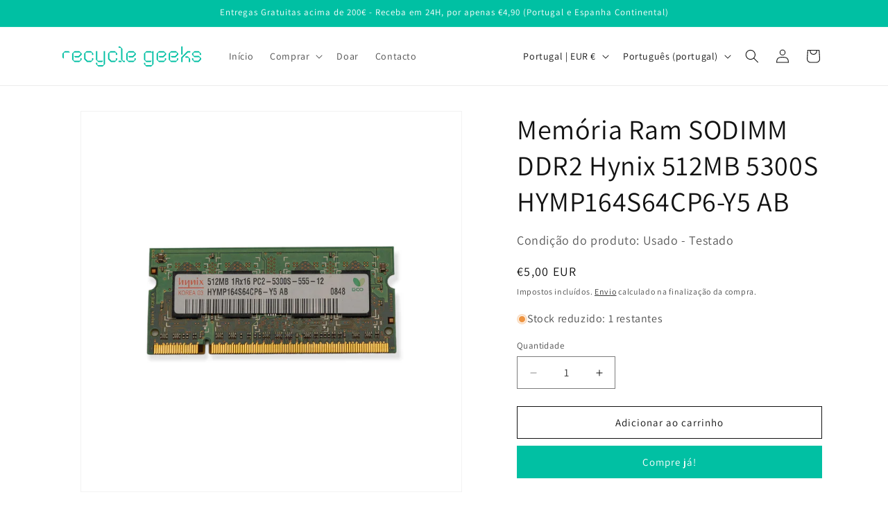

--- FILE ---
content_type: text/javascript
request_url: https://cdn.shopify.com/extensions/9f14b181-5bdf-463b-958a-beca8c70c8e8/icecat-product-catalog-32/assets/icecat_functions.js
body_size: 1093
content:
var appbase_url = 'https://app.icecat.webilly.com/';
(function e(){
    if(!window.jQuery)
        {
           var script = document.createElement('script');
           script.type = "text/javascript";
           script.src = "https://ajax.googleapis.com/ajax/libs/jquery/3.4.1/jquery.min.js";
           document.getElementsByTagName('head')[0].appendChild(script);
        }
  })();

function geticecatdatabybarcode(username,barcode,domain){
   
   alert(checklimit(domain));
   if(count==1){
       IcecatLive.getDatasheet("#IcecatLive",{"UserName": username,"GTIN":barcode},"en");
   }
}

function geticecatdatabycode(username,code,brand,domain){
    var count = checklimit(domain);
    if(count==1){
        setTimeout(function(){IcecatLive.getDatasheet("#IcecatLive",{"UserName": username,"Brand":brand,"ProductCode":code},"en")});
    }
}

function getIcecatData(productid,username,code,brand,domain,barcode,shopid,lang ='en',container){
    var xmlhttp = new XMLHttpRequest();
    xmlhttp.onreadystatechange = function() {
        if (this.readyState == 4 && this.status == 200) {
            if (this.responseText == 'mfg' || this.responseText == 'barcode') {
                var obj = this.responseText;
                if(obj =='mfg'){
                    setTimeout(function(){IcecatLive.getDatasheet("#"+container,{"UserName": username,"Brand":brand,"ProductCode":code},lang);},2000);
                }else{
                    if(IcecatLive == null){
                        console.log('null');
                    }
                    setTimeout(function(){IcecatLive.getDatasheet("#"+container,{"UserName": username,"GTIN":barcode},lang);},2000);
                }
           }else{
                try {
                   var newTitle = $(this.responseText).filter('title').text();
                   if(newTitle != "Login"){
                       document.getElementById(container).innerHTML = this.responseText;
                        //  document.addEventListener('click', ({ target: { dataset: { id = '' }}}) => {
                        //   if (id.length > 0) {
                        //     document.querySelectorAll('.tab').forEach(t => t.classList.add('hidden'));
                        //     document.querySelector(`#${id}`).classList.remove('hidden');
                        //   }
                        // });
                   }else{
                       console.log('Something went wrong');
                   } 
                }
                catch(err) {
                  console.log(this.responseText);
                }
           }
        }
    };
    xmlhttp.open("POST", appbase_url+'productimport', true);
    xmlhttp.setRequestHeader("Content-Type", "application/json");

    var requestData = JSON.stringify({
        productid: productid,
        username: username,
        product_code: code,
        brand: brand,
        domain: Shopify?.shop,
        barcode: barcode,
        shopid: Shopify?.shop,//shopid,
        lang: lang,
        action: 'icecat_catalog'
    });

    xmlhttp.send(requestData);
}

function doslide(ev,image){
    
    var divs = document.querySelectorAll('.mySlides');
    for (var i = 0; i < divs.length; i++) {
        divs[i].classList.add('hidden');
    }
    var mainimg  = document.getElementById(image).classList.remove('hidden');
    //mainimg.classList.remove('hidden');
   document.querySelectorAll('.thumbnails').forEach(t => t.classList.remove('selected'));
    ev.classList.add('selected');
}

function plusSlides(n) {
  showSlides(slideIndex += n);
}
function minusSlides(n) {
  showSlides(slideIndex -= n);
}

function currentSlide(n) {
  showSlides(slideIndex = n);
}

function showSlides(n) {
  var i;
  var slides = document.getElementsByClassName("mySlides");
  var dots = document.getElementsByClassName("thumbnails");
  console.log(n);
  console.log(slides.length);
  if (n > slides.length) {slideIndex = 1}    
  if (n < 1) {slideIndex = slides.length}
  for (i = 0; i < slides.length; i++) {
      slides[i].style.display = "none";  
  }
  for (i = 0; i < dots.length; i++) {
      dots[i].className = dots[i].className.replace(" active", "");
  }
  slides[slideIndex-1].style.display = "block";  
  dots[slideIndex-1].className += " active";
}

function doactive(ev){
    var parentnode = ev.parentNode.parentNode;
    var divs = parentnode.querySelectorAll('li a');
    for (var i = 0; i < divs.length; i++) {
        divs[i].classList.remove('active');
    }
    ev.classList.add('active');
    // if(ev.getAttribute('data-id') =='specs'){
        document.getElementById(ev.getAttribute('data-id')).classList.remove('hidden');
        document.getElementById(ev.getAttribute('data-hideid')).classList.add('hidden');
    // }else{
    //     document.getElementById("specs").classList.add('hidden');
    //     document.getElementById("overview").classList.remove('hidden');
    // }
}
document.addEventListener('readystatechange', function(evt) {
      switch (evt.target.readyState) {
        case "complete":
            for(var d = 0; d < document.querySelectorAll('.icecatlive-block-container').length;d++){
                document.querySelectorAll('.icecatlive-block-container')[d].addEventListener("DOMSubtreeModified", tabfun, false );
                document.querySelectorAll('.icecatlive-block-container')[d].indexparam = d;
            } 
        break;                  
    }
}, false);

function tabfun(e) {
    var d = e.currentTarget.indexparam;
    setTimeout(function(){
        if(document.querySelectorAll('.icecatlive-block-container')[d].querySelectorAll("#icecatLiveTabs ul > li > a").length > 0){
            document.querySelectorAll('.icecatlive-block-container')[d].querySelectorAll("#icecatLiveTabs ul > li > a")[0].classList.add('active');
            var items  = document.querySelectorAll('.icecatlive-block-container')[d].querySelectorAll("#icecatLiveTabs ul > li");
            for (var i = 0; i < items.length; ++i) {
                
                //items[i].children[0].addEventListener('click', handleIcecatTabs, false);
                items[i].children[0].setAttribute('onclick',"handleIcecatTabs(this,event)");
                items[i].children[0].setAttribute('data-index',d);
                if(i !=0){
                    var id  = items[i].children[0].getAttribute('href');
                    // document.getElementById(id).style = 'display:none';
                    document.querySelectorAll('.icecatlive-block-container')[d].querySelectorAll(id)[0].style = 'display:none';

                }
              // do something with items[i], which is a <li> element
            }
            document.querySelectorAll('.icecatlive-block-container')[d].removeEventListener('DOMSubtreeModified', tabfun);
        }
    },4000);
}
// var handleIcecatTabs = function(ev) {
//     ev.stopPropagation();
//     ev.preventDefault();
//     var items  = document.querySelectorAll("#icecatLiveTabs ul > li");
//     for (var i = 0; i < items.length; ++i) {
//         items[i].children[0].classList.remove('active');
//     	var id  = items[i].children[0].getAttribute('href').substr(1);
    	
// 		if(id != this.getAttribute("href").substr(1)){
			
// 			document.getElementById(id).style = 'display:none';
// 		}else{
// 			document.getElementById(id).style = 'display:block';
// 			items[i].children[0].classList.add('active');
// 		}
// 	  // do something with items[i], which is a <li> element
// 	}
// };

function handleIcecatTabs(element,event){
    event.preventDefault();
    var index = Number(element.getAttribute('data-index'));
    var parent = document.querySelectorAll('.icecatlive-block-container')[index];
    var items  = parent.querySelectorAll("#icecatLiveTabs ul > li");
    for (var i = 0; i < items.length; ++i) {
        items[i].children[0].classList.remove('active');
        var id  = items[i].children[0].getAttribute('href').substr(1);

        if(id != element.getAttribute("href").substr(1)){

            parent.querySelectorAll("#"+id)[0].style = 'display:none';
        }else{
            parent.querySelectorAll("#"+id)[0].style = 'display:block';
            items[i].children[0].classList.add('active');
        }
    }
}